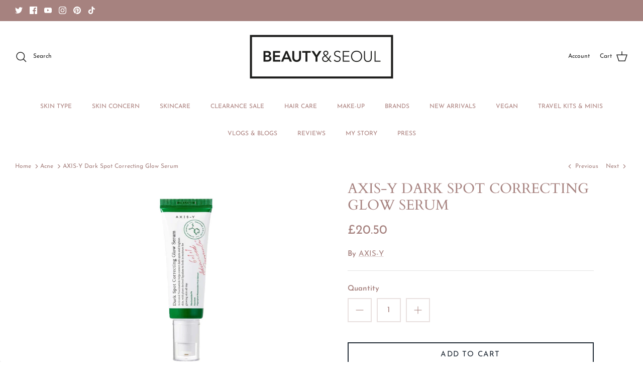

--- FILE ---
content_type: text/javascript
request_url: https://beautyandseoul.co.uk/cdn/shop/t/56/assets/boost-pfs-instant-search.js?v=42406762940863407041676584080
body_size: -491
content:
var boostPFSInstantSearchConfig={search:{suggestionWidth:300}};(function(){BoostPFS.inject(this),SearchInput.prototype.customizeInstantSearch=function(suggestionElement,searchElement,searchBoxId){suggestionElement||(suggestionElement=this.suggestionElement),searchElement||(searchElement=this.searchElement),searchBoxId||(searchBoxId=this.searchBoxId)},InstantSearch.prototype.beforeBindEvents=function(id){id||(id=this.id),jQ(document).ready(function(){jQ(document).off("submit",".search-form, #search-form")})}})();
//# sourceMappingURL=/cdn/shop/t/56/assets/boost-pfs-instant-search.js.map?v=42406762940863407041676584080
